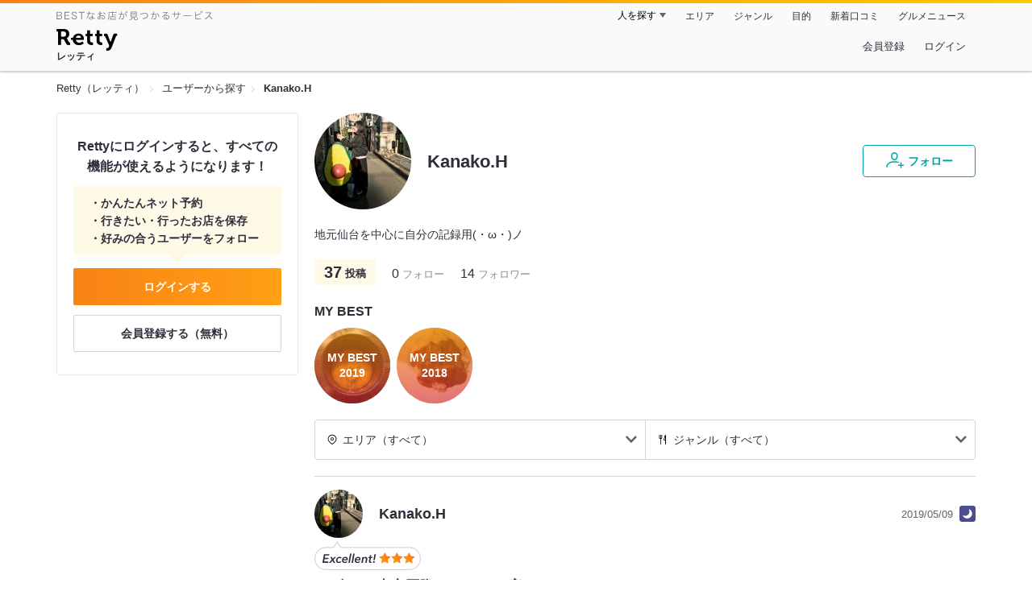

--- FILE ---
content_type: text/html;charset=UTF-8
request_url: https://retty.me/user/3838368/
body_size: 12665
content:
<!DOCTYPE html>
<html lang="ja" data-n-head="%7B%22lang%22:%7B%22ssr%22:%22ja%22%7D%7D">
  <head >
    <title>Kanako.Hさんオススメのお店 - Retty（レッティ）</title><meta data-n-head="ssr" charset="utf-8"><meta data-n-head="ssr" name="viewport" content="width=device-width, initial-scale=1, viewport-fit=cover, maximum-scale=1.0"><meta data-n-head="ssr" property="og:site_name" content="Retty（レッティ）"><meta data-n-head="ssr" property="og:locale" content="ja_JP"><meta data-n-head="ssr" property="al:ios:app_store_id" content="473919569"><meta data-n-head="ssr" property="al:ios:app_name" content="Retty"><meta data-n-head="ssr" property="fb:app_id" content="218159034880392"><meta data-n-head="ssr" name="twitter:card" content="summary_large_image"><meta data-n-head="ssr" name="twitter:site" content="@Retty_jp"><meta data-n-head="ssr" data-hid="description" name="description" content="Kanako.Hさんがオススメするお店はこちら - Retty（レッティ）"><meta data-n-head="ssr" data-hid="keywords" name="keywords" content="Kanako.H,口コミ,リスト,retty,レッティ,れってぃ,グルメ,ぐるめ,ソーシャル"><meta data-n-head="ssr" data-hid="twitter:title" name="twitter:title" content="Kanako.Hさんオススメのお店 - Retty（レッティ）"><meta data-n-head="ssr" data-hid="twitter:description" name="twitter:description" content="Kanako.Hさんがオススメするお店はこちら - Retty（レッティ）"><meta data-n-head="ssr" data-hid="twitter:url" name="twitter:url" content="https://user.retty.me/3838368/"><meta data-n-head="ssr" data-hid="twitter:image" name="twitter:image" content="https://og-image.retty.me/user/3838368/"><meta data-n-head="ssr" data-hid="og:type" property="og:type" content="website"><meta data-n-head="ssr" data-hid="og:title" property="og:title" content="Kanako.Hさんオススメのお店 - Retty（レッティ）"><meta data-n-head="ssr" data-hid="og:description" property="og:description" content="Kanako.Hさんがオススメするお店はこちら - Retty（レッティ）"><meta data-n-head="ssr" data-hid="og:url" property="og:url" content="https://user.retty.me/3838368/"><meta data-n-head="ssr" data-hid="og:image" property="og:image" content="https://og-image.retty.me/user/3838368/"><link data-n-head="ssr" rel="icon" type="image/x-icon" href="/ssr_assets/favicon.ico"><link data-n-head="ssr" rel="stylesheet" href="/_nuxt/style-4976e3.css"><link data-n-head="ssr" data-hid="canonical" rel="canonical" href="https://user.retty.me/3838368/"><script data-n-head="ssr" src="/ssr_assets/scripts/vendor/treasureData.js" defer type="text/javascript"></script><script data-n-head="ssr" src="/ssr_assets/scripts/vendor/nuxtPolyfill.js" defer type="text/javascript"></script><script data-n-head="ssr" type="application/ld+json">[{"@context":"http://schema.org","@type":"ProfilePage","@id":"https://user.retty.me/3838368/","about":{"@type":"Person","name":"Kanako.H","description":"地元仙台を中心に自分の記録用(・ω・)ノ","image":"https://user-icon.retty.me/resize/crop/s300x300/id/3838368/","award":[]}}]</script><link rel="modulepreload" as="script" crossorigin href="/_nuxt/client-DwJbM4NK.js"><link rel="prefetch" as="image" type="image/jpeg" href="/_nuxt/not_found-Bs5h1vgP-4976e3.jpg"><link rel="prefetch" as="image" type="image/png" href="/_nuxt/no-user-icon-DA2IkvCS-4976e3.png"><link rel="prefetch" as="image" type="image/svg+xml" href="/_nuxt/catchcopy-BXFLMLhI-4976e3.svg"><link rel="prefetch" as="image" type="image/svg+xml" href="/_nuxt/iconfont-AEAI28Ga-4976e3.svg"><link rel="prefetch" as="image" type="image/svg+xml" href="/_nuxt/ic_search-D5W3hUgS-4976e3.svg"><link rel="prefetch" as="image" type="image/svg+xml" href="/_nuxt/ic_modal_login-Bfaa9Knx-4976e3.svg"><link rel="prefetch" as="image" type="image/svg+xml" href="/_nuxt/ic_modal_hamburger-CO6b-0AH-4976e3.svg"><link rel="prefetch" as="image" type="image/svg+xml" href="/_nuxt/ic-retty_symbol-DbM0Epu8-4976e3.svg">
  </head>
  <body >
    <div data-server-rendered="true" id="__nuxt"><!----><div id="__layout"><div><header class="header" data-v-dccb3a6b><div class="header__centering" data-v-dccb3a6b><div class="header__sub" data-v-dccb3a6b><a href="https://retty.me/announce/philosophy/" class="header__catchcopy" data-v-dccb3a6b><img src="/_nuxt/catchcopy-BXFLMLhI-4976e3.svg" alt="BESTなお店が見つかるサービス" width="194" height="12" data-v-dccb3a6b></a><ul class="global-navigation" data-v-63815ba8 data-v-dccb3a6b><!----><li isShown="true" class="navigation-item" data-v-e368c963 data-v-63815ba8><button class="navigation-item__button" data-v-e368c963> 人を探す </button><div class="tooltip navigation-item__popup" style="display:none;" data-v-22224c7e data-v-e368c963><ul class="link-list" data-v-22224c7e data-v-e368c963><li class="link-list__item" data-v-22224c7e data-v-e368c963><a href="https://retty.me/top-users/" data-v-e368c963> TOP USER </a></li><li class="link-list__item" data-v-22224c7e data-v-e368c963><a href="https://user.retty.me/" data-v-e368c963> ユーザーを探す </a></li></ul></div></li><li isShown="true" class="navigation-item" data-v-e368c963 data-v-63815ba8><a href="https://retty.me/area/" class="navigation-item__link" data-v-e368c963> エリア </a></li><li isShown="true" class="navigation-item" data-v-e368c963 data-v-63815ba8><a href="https://retty.me/category/" class="navigation-item__link" data-v-e368c963> ジャンル </a></li><li isShown="true" class="navigation-item" data-v-e368c963 data-v-63815ba8><a href="https://retty.me/purpose/" class="navigation-item__link" data-v-e368c963> 目的 </a></li><li isShown="true" class="navigation-item" data-v-e368c963 data-v-63815ba8><a href="https://retty.me/reports/" class="navigation-item__link" data-v-e368c963> 新着口コミ </a></li><li isShown="true" class="navigation-item" data-v-e368c963 data-v-63815ba8><a rel="noopener" target="_blank" href="https://retty.news/" class="navigation-item__link" data-v-e368c963> グルメニュース </a></li></ul></div><div class="header__main" data-v-dccb3a6b><ruby class="header-logo" data-v-dccb3a6b><a href="https://retty.me/" aria-label="Retty" class="header-logo__item" data-v-dccb3a6b></a><rt class="header-logo__kana" data-v-dccb3a6b>レッティ</rt></ruby><search-bar-pc search-props="{}" class="header__search" data-v-dccb3a6b></search-bar-pc><div class="menu" data-v-e46ae649 data-v-dccb3a6b><a rel="nofollow" href="https://retty.me/login/signup/?returnUrl=%2Fuser%2F3838368%2F" class="navigation-button" data-v-e46ae649> 会員登録 </a><a rel="nofollow" href="https://retty.me/login/?returnUrl=%2Fuser%2F3838368%2F" class="navigation-button" data-v-e46ae649> ログイン </a></div></div></div></header><div data-v-e1b27471><section class="breadcrumbs" data-v-e1b27471><nav class="breadcrumb" data-v-7439e540 data-v-e1b27471><ol class="breadcrumb__list breadcrumb__list--restaurant" data-v-7439e540><li class="item breadcrumb__item" data-v-c81b06b5 data-v-7439e540><a href="https://retty.me/" data-v-c81b06b5><span data-v-c81b06b5>Retty（レッティ）</span></a></li><li class="item breadcrumb__item" data-v-c81b06b5 data-v-7439e540><a href="https://user.retty.me/" data-v-c81b06b5><span data-v-c81b06b5>ユーザーから探す</span></a></li><li class="item breadcrumb__item item--last" data-v-c81b06b5 data-v-7439e540><a href="https://retty.me/user/3838368/" data-v-c81b06b5><span data-v-c81b06b5>Kanako.H</span></a></li></ol></nav></section><div class="layout" data-v-e1b27471><div class="layout__side-bar" data-v-e1b27471><div data-v-955c96dd data-v-e1b27471><div data-v-955c96dd><section class="login-action" data-v-955c96dd><p class="login-action__title" data-v-955c96dd> Rettyにログインすると、すべての機能が使えるようになります！ </p><ul class="login-action__list" data-v-955c96dd><li class="login-action__list-item" data-v-955c96dd>かんたんネット予約</li><li class="login-action__list-item" data-v-955c96dd>行きたい・行ったお店を保存</li><li class="login-action__list-item" data-v-955c96dd>好みの合うユーザーをフォロー</li></ul><a href="https://retty.me/login/?returnUrl=%2Fuser%2F3838368%2F" class="login-action__button login-action__button--login" data-v-955c96dd> ログインする </a><a href="https://retty.me/login/signup/?returnUrl=%2Fuser%2F3838368%2F" class="login-action__button login-action__button--signup" data-v-955c96dd> 会員登録する（無料） </a></section></div></div></div><div class="layout__page" data-v-e1b27471><div class="user-detail" data-v-934fc569 data-v-e1b27471><header class="profile-header" data-v-62d17d3b data-v-934fc569><div class="profile-header-top-container" data-v-62d17d3b><img src="https://user-icon.retty.me/resize/crop/s120x120/id/3838368/" width="120" height="120" alt="Kanako.H" class="user-icon" data-v-8a6900b2 data-v-62d17d3b><h1 class="profile-header-top-container__name" data-v-62d17d3b>Kanako.H</h1><div class="profile-header-top-container__buttons" data-v-62d17d3b><!----><button class="ff-button ff-button--follow ff-button" data-v-5e5faf69 data-v-62d17d3b><figure data-v-5e5faf69><svg width="24" height="24" viewBox="0 0 48 48" xmlns="http://www.w3.org/2000/svg"><path d="m22.6573 24.5391c4.9707 0 8.4346-5.955 8.4346-11.2988 0-5.3047-3.4688-9.0088-8.4346-9.0088s-8.4336 3.7041-8.4336 9.0085c0 5.3441 3.4639 11.2991 8.4336 11.2991zm0-17.3076c3.3017 0 5.4346 2.3584 5.4346 6.0088 0 4.1885-2.6914 8.2988-5.4346 8.2988s-5.4336-4.11-5.4336-8.2988c0-3.6503 2.1328-6.0088 5.4336-6.0088z" fill="#02a49f"></path><path d="m33.4659 29.7149a1.5 1.5 0 0 0 -.9326-1.9053 30.9049 30.9049 0 0 0 -9.876-1.5029c-12.1738 0-20.04 5.5733-20.04 14.1992a1.5 1.5 0 0 0 3 0c0-8.2568 8.8028-11.1992 17.04-11.1992a27.9053 27.9053 0 0 1 8.9033 1.3408 1.4993 1.4993 0 0 0 1.9053-.9326z" fill="#02a49f"></path><path d="m44.8672 34.8243h-4.41v-4.41a1.5 1.5 0 0 0 -3 0v4.41h-4.41a1.5 1.5 0 0 0 0 3h4.41v4.41a1.5 1.5 0 0 0 3 0v-4.41h4.41a1.5 1.5 0 0 0 0-3z" fill="#02a49f"></path><path d="m0-.0349h48v48h-48z" fill="none"></path></svg></figure><span class="ff-button__text" data-v-5e5faf69>フォロー</span></button></div></div><p class="profile-header__introduction" data-v-62d17d3b>地元仙台を中心に自分の記録用(・ω・)ノ</p><ul class="meta-count-list" data-v-fac99a86 data-v-62d17d3b><li class="meta-count-list__item-post meta-count-list__item-post--normal" data-v-fac99a86><span class="meta-count-list__item-post-count" data-v-fac99a86>37</span><span class="meta-count-list__item-post-unit" data-v-fac99a86>投稿</span></li><li class="meta-count-list__item-relationship" data-v-fac99a86><span class="meta-count-list__item-relationship-count" data-v-fac99a86>0</span>フォロー </li><li class="meta-count-list__item-relationship" data-v-fac99a86><span class="meta-count-list__item-relationship-count" data-v-fac99a86>14</span>フォロワー </li></ul><!----><div class="my-best-section profile-header__my-best-list" data-v-bc0109c8 data-v-62d17d3b><h2 class="my-best-section__title" data-v-bc0109c8>MY BEST</h2><ul class="my-best-section__list" data-v-bc0109c8><li class="my-best-section__item" data-v-bc0109c8><a href="https://retty.me/user/3838368/mybest/2019/" class="my-best-link" style="background-image:url('https://img.retty.me/img_repo/2l/01/19216318.jpg');" data-v-bc0109c8><div class="my-best-link__text" data-v-bc0109c8>MY BEST<br data-v-bc0109c8>2019</div></a></li><li class="my-best-section__item" data-v-bc0109c8><a href="https://retty.me/user/3838368/mybest/2018/" class="my-best-link" style="background-image:url('https://img.retty.me/img_repo/2l/01/16378269.jpg');" data-v-bc0109c8><div class="my-best-link__text" data-v-bc0109c8>MY BEST<br data-v-bc0109c8>2018</div></a></li><!----></ul></div><!----></header><section class="user-report user-report-list" data-v-752c2085 data-v-934fc569><header data-v-752c2085><ul class="filter" data-v-752c2085><li class="filter__item" data-v-752c2085><div class="select" data-v-0233addb data-v-752c2085><div class="select__icon" data-v-0233addb><figure class="filter__icon" data-v-752c2085><svg width="14" height="14" viewBox="0 0 48 48" xmlns="http://www.w3.org/2000/svg"><path d="m24 14.2686a6.69 6.69 0 1 0 6.69 6.69 6.6983 6.6983 0 0 0 -6.69-6.69zm0 10.3814a3.69 3.69 0 1 1 3.69-3.69 3.695 3.695 0 0 1 -3.69 3.69z" fill="#000"></path><path d="m24 2.543a18.4371 18.4371 0 0 0 -18.4165 18.416 18.232 18.232 0 0 0 5.4205 13.0449c4.016 4.3887 11.789 10.0176 12.1181 10.2549a1.4982 1.4982 0 0 0 1.7559 0c.3291-.2373 8.1025-5.8672 12.0654-10.2a18.4154 18.4154 0 0 0 -12.9434-31.5158zm10.7828 29.4356a90.7705 90.7705 0 0 1 -10.7828 9.2014 90.9948 90.9948 0 0 1 -10.835-9.2558 15.4143 15.4143 0 1 1 21.6177.0547z" fill="#000"></path><path d="m0 0h48v48h-48z" fill="none"></path></svg></figure></div><div class="select__value" data-v-0233addb> エリア（すべて） </div><select value="" class="select__input" data-v-0233addb><option value="" data-v-0233addb> エリア（すべて） </option><option value="04" data-v-0233addb> 宮城県（21） </option><option value="13" data-v-0233addb> 東京都（8） </option><option value="14" data-v-0233addb> 神奈川県（3） </option><option value="16" data-v-0233addb> 富山県（2） </option><option value="26" data-v-0233addb> 京都府（2） </option><option value="15" data-v-0233addb> 新潟県（1） </option></select></div></li><li class="filter__item" data-v-752c2085><div class="select" data-v-0233addb data-v-752c2085><div class="select__icon" data-v-0233addb><figure class="filter__icon" data-v-752c2085><svg width="14" height="14" viewBox="0 0 48 48" xmlns="http://www.w3.org/2000/svg"><path d="m36.13 3.5c-.0339 0-.0655.0078-.0988.01-.0225-.0018-.0435-.0082-.0663-.009-.458-.01-1.9892.1411-3.0908 2.7641-.02.05-.0391.1-.0547.1514-1.74 5.8237-4.4238 14.7539-4.6855 15.4863l-.0352.0987c-.5879 1.6465-.9424 2.64-.4287 3.64a3.072 3.072 0 0 0 2.0967 1.4058l4.8633 1.391v14.5617a1.5 1.5 0 0 0 3 0v-38a1.5 1.5 0 0 0 -1.5-1.5zm-5.5391 20.6621-.0576-.0166c.0967-.312.2451-.728.3906-1.1357l.0361-.1c.2655-.7454 2.3441-7.6559 3.67-12.079v14.4866z" fill="#000000"></path><path d="m20.1729 3.5a1.5 1.5 0 0 0 -1.5 1.5v11.4043a1.38 1.38 0 0 1 -1.3789 1.3789h-.7724v-12.7832a1.5 1.5 0 0 0 -3 0v12.7832h-.7725a1.38 1.38 0 0 1 -1.3791-1.3789v-11.4043a1.5 1.5 0 0 0 -3 0v11.4043a4.3841 4.3841 0 0 0 4.3789 4.3789h.7725v22.2168a1.5 1.5 0 0 0 3 0v-22.2168h.7724a4.3841 4.3841 0 0 0 4.3789-4.3789v-11.4043a1.5 1.5 0 0 0 -1.4998-1.5z" fill="#000000"></path> /&gt; <path d="m0 0h48v48h-48z" fill="none"></path></svg></figure></div><div class="select__value" data-v-0233addb> ジャンル（すべて） </div><select value="" class="select__input" data-v-0233addb><option value="" data-v-0233addb> ジャンル（すべて） </option><option value="3" data-v-0233addb> 焼肉・ステーキ（10） </option><option value="5" data-v-0233addb> ラーメン・麺類（9） </option><option value="6" data-v-0233addb> イタリア料理（8） </option><option value="9" data-v-0233addb> カフェ・スイーツ（8） </option><option value="8" data-v-0233addb> 丼もの・揚げ物（7） </option><option value="15" data-v-0233addb> 洋食・西洋料理（7） </option><option value="7" data-v-0233addb> アジア・エスニック（6） </option><option value="1" data-v-0233addb> 居酒屋・バー（5） </option><option value="2" data-v-0233addb> すし・魚料理（4） </option><option value="4" data-v-0233addb> 和食・日本料理（4） </option><option value="17" data-v-0233addb> 郷土料理（3） </option><option value="25" data-v-0233addb> こだわりの肉料理（3） </option><option value="11" data-v-0233addb> 鍋料理（1） </option><option value="18" data-v-0233addb> しゃぶしゃぶ・すき焼き（1） </option><option value="21" data-v-0233addb> ビュッフェ・バイキング（1） </option><option value="24" data-v-0233addb> 珍しい各国料理（1） </option><option value="99" data-v-0233addb> その他（8） </option></select></div></li></ul></header><div class="report-card" data-v-752c2085><div class="report-card__item" data-v-752c2085><article class="user-report" data-v-6e31787a data-v-752c2085><header class="user-report__header" data-v-6e31787a><!----><div class="report-header-content" data-v-6e31787a><div class="report-header-content__user" data-v-6e31787a><img src="https://user-icon.retty.me/resize/crop/s120x120/id/3838368/" width="120" height="120" alt="Kanako.H" class="user-icon report-header-content__user-icon" data-v-8a6900b2 data-v-6e31787a><p class="report-header-content__user-name" data-v-6e31787a> Kanako.H </p></div><div class="report-header-content__date" data-v-6e31787a><time datetime="2019-05-09T08:26:09Z" class="report-header-content__date-text" data-v-6e31787a> 2019/05/09 </time><img src="/_nuxt/ic_dinner-DFXwMDyQ-4976e3.svg" alt="ディナー" width="20" height="20" class="scene-image report-header-content__date-icon" data-v-5300bd02 data-v-6e31787a></div></div><div class="report-header-content__score" data-v-6e31787a><img src="/_nuxt/score_large_excellent-kVA6U9QF-4976e3.svg" alt="excellent" class="report-header-content__score-image" data-v-6e31787a><!----></div></header><div class="user-report-content" data-v-6e31787a><div class="user-report-content__item" data-v-6e31787a><div class="restaurant-info" data-v-6e31787a><a href="https://retty.me/area/PRE13/ARE15/SUB1504/100001461063/" class="restaurant-info__name" data-v-6e31787a>シズラー 東京国際フォーラム店</a></div><div class="restaurant-sub-info" data-v-6e31787a><p class="restaurant-sub-info__area" data-v-6e31787a>東京駅</p><p class="restaurant-sub-info__genre" data-v-6e31787a> ステーキ </p></div></div><div class="user-report-content__item-image" data-v-6e31787a><ul class="content-image" data-v-6e31787a><li class="content-image__item" data-v-6e31787a><img loading="lazy" alt="" src="https://ximg.retty.me/crop/s600x600/q80/das/-/retty/img_repo/2l/01/20115863.jpg" class="content-image__image" data-v-6e31787a></li><li class="content-image__item" data-v-6e31787a><img loading="lazy" alt="" src="https://ximg.retty.me/crop/s600x600/q80/das/-/retty/img_repo/2l/01/20115864.jpg" class="content-image__image" data-v-6e31787a></li></ul><!----></div><div class="user-report-content__item-content" data-v-6e31787a><p class="content-body" data-v-6e31787a>4月上旬にオープンしたばかりの国際フォーラム店。東北にはないお店で場所も場所なので緊張感を持ちつつ入店しました。

グリルメニューを選び、グリルメニューとセットでサラダバーがついてきます。
グリルメニューにはポテトがセットになっていて
フライドポテト、マッシュポテト、ベイクドポテトから選べます。お肉のソースも5種類ほどから選べます。

ステーキ&amp;ロブスター（4580円）注文。
ソースはわさび醤油で付け合わせのポテトは
フライドポテトにしました。柔らかさはミディアムレアににてもらいました。

140グラムのステーキは厚めにカットされています。オーストラリア産のお肉ということで美味しいか不安だったのですが実際は柔らかく油も美味しく食べられました。ただ柔らかいだけじゃなくて肉肉しさもありこういうお肉が食べたかったと思えるものでした。
ロブスターは写真通りの大きさでした。柔らかくて美味しかったです。ロブスターをあんなに食べれることないので贅沢でした。

サラダバーはサラダの他にタコスやパスタ、カレーなどもありフルーツやデザートも充実していました。お腹いっぱいでサラダとフルーツ、デザートしか食べられませんでしたがタコスなども美味しそうでした。新鮮でみずみずしくて美味しかったです。

値段は高めではありますがおいしさもボリューも価値のあるものだったと思います。国際フォーラム店は落ち着いていてゆっくりと過ごせる空間でした。
次はラムを食べたいと思います^^</p></div></div><footer class="user-report-footer" data-v-6e31787a><div class="footer-reaction-section" data-v-6e31787a><button class="reaction-button reaction-button--active" data-v-6e31787a><figure class="reaction-button__item" data-v-6e31787a><svg width="18" height="18" viewBox="0 0 48 48" fill="none" xmlns="http://www.w3.org/2000/svg"><g fill="none"><path d="m39.47 17.22h-14.3381l2.5744-2.2368a6.1347 6.1347 0 0 0 1.5911-2.47c.547-1.7581-.4257-4.8615-1.8882-6.324-.73-.73-1.515.0525-2.1353.6729l-10.2011 9.9279c-.0253.0253-1.0269.8852-1.0269 1.4416v19.6161a1.0147 1.0147 0 0 0 1.0117 1.0117h16.4724c2.2835 0 4.3387-1.0638 4.7259-3.3457l4.2253-17.2825a1.0146 1.0146 0 0 0 -1.0112-1.0112z" stroke="#6C6C75" stroke-linecap="round" stroke-linejoin="round" stroke-width="3" fill="#FFF"></path><path d="m7.5184 17.2195v21.6398" stroke="#6C6C75" stroke-linecap="round" stroke-linejoin="round" stroke-width="3"></path><path d="m0 0h48v48h-48z"></path></g></svg></figure><span class="reaction-button__item" data-v-6e31787a>いいね</span><span class="reaction-button__item reaction-button__count" data-v-6e31787a>19</span></button><button class="reaction-button reaction-button--active" data-v-6e31787a><figure class="reaction-button__item" data-v-6e31787a><svg width="18" height="18" viewBox="0 0 48 48" xmlns="http://www.w3.org/2000/svg"><g fill="none"><path d="m24 16.6338c5.1341-12.7427 19.9207-6.1363 18.1574 4.9776-1.6743 10.5525-13.1228 12.444-18.1574 18.0326-5.0345-5.5886-16.483-7.48-18.1573-18.0326-1.7634-11.1139 13.0232-17.7203 18.1573-4.9776z" stroke="#6C6C75" stroke-linecap="round" stroke-linejoin="round" stroke-width="3" fill="#FFF"></path><path d="m0 0h48v48h-48z"></path></g></svg></figure><span class="reaction-button__item" data-v-6e31787a>行きたい</span><span class="reaction-button__item reaction-button__count" data-v-6e31787a>5</span></button></div><div class="footer-detail-section" data-v-6e31787a><a href="https://retty.me/area/PRE13/ARE15/SUB1504/100001461063/39542078/" is-styled="true" to="https://retty.me/area/PRE13/ARE15/SUB1504/100001461063/39542078/" class="link footer-detail-section__link _styled-link" data-v-3be2e7b5 data-v-6e31787a> 詳細を見る </a></div></footer></article></div><div class="report-card__item" data-v-752c2085><article class="user-report" data-v-6e31787a data-v-752c2085><header class="user-report__header" data-v-6e31787a><!----><div class="report-header-content" data-v-6e31787a><div class="report-header-content__user" data-v-6e31787a><img src="https://user-icon.retty.me/resize/crop/s120x120/id/3838368/" width="120" height="120" alt="Kanako.H" class="user-icon report-header-content__user-icon" data-v-8a6900b2 data-v-6e31787a><p class="report-header-content__user-name" data-v-6e31787a> Kanako.H </p></div><div class="report-header-content__date" data-v-6e31787a><time datetime="2019-03-24T11:24:16Z" class="report-header-content__date-text" data-v-6e31787a> 2019/03/24 </time><img src="/_nuxt/ic_morning-CTG31mYC-4976e3.svg" alt="モーニング" width="20" height="20" class="scene-image report-header-content__date-icon" data-v-5300bd02 data-v-6e31787a></div></div><div class="report-header-content__score" data-v-6e31787a><img src="/_nuxt/score_large_good-DJFqg50p-4976e3.svg" alt="good" class="report-header-content__score-image" data-v-6e31787a><!----></div></header><div class="user-report-content" data-v-6e31787a><div class="user-report-content__item" data-v-6e31787a><div class="restaurant-info" data-v-6e31787a><a href="https://retty.me/area/PRE14/ARE38/SUB58702/100001407350/" class="restaurant-info__name" data-v-6e31787a>牛カツ京都勝牛 横浜ポルタ</a></div><div class="restaurant-sub-info" data-v-6e31787a><p class="restaurant-sub-info__area" data-v-6e31787a>横浜駅</p><p class="restaurant-sub-info__genre" data-v-6e31787a> 定食 </p></div></div><div class="user-report-content__item-image" data-v-6e31787a><ul class="content-image" data-v-6e31787a><li class="content-image__item" data-v-6e31787a><img loading="lazy" alt="" src="https://ximg.retty.me/crop/s600x600/q80/das/-/retty/img_repo/2l/01/19549311.jpg" class="content-image__image" data-v-6e31787a></li><li class="content-image__item" data-v-6e31787a><img loading="lazy" alt="" src="https://ximg.retty.me/crop/s600x600/q80/das/-/retty/img_repo/2l/01/19549312.jpg" class="content-image__image" data-v-6e31787a></li></ul><!----></div><div class="user-report-content__item-content" data-v-6e31787a><p class="content-body" data-v-6e31787a>早朝に横浜駅に着いて朝ご飯どうしようかと悩んでいるときに見つけたお店。8時からやっていてなおかつ安いということで入店しました。

牛吸い定食 600円 を注文。

牛吸いを初めて食べたのですが牛吸いって美味しいですね。お肉の出汁が存分に効いてて余計な調味料を使ってないスープ？がとても美味しかったです。
お肉だけど味が優しくて朝ごはんにぴったりだなと思いました。理想の朝ごはんって感じです。

勝牛さんのどこの店舗でもやっているメニューではないのが残念です。
横浜に来た際はぜひ☺︎

#朝ご飯 #優しい味</p></div></div><footer class="user-report-footer" data-v-6e31787a><div class="footer-reaction-section" data-v-6e31787a><button class="reaction-button reaction-button--active" data-v-6e31787a><figure class="reaction-button__item" data-v-6e31787a><svg width="18" height="18" viewBox="0 0 48 48" fill="none" xmlns="http://www.w3.org/2000/svg"><g fill="none"><path d="m39.47 17.22h-14.3381l2.5744-2.2368a6.1347 6.1347 0 0 0 1.5911-2.47c.547-1.7581-.4257-4.8615-1.8882-6.324-.73-.73-1.515.0525-2.1353.6729l-10.2011 9.9279c-.0253.0253-1.0269.8852-1.0269 1.4416v19.6161a1.0147 1.0147 0 0 0 1.0117 1.0117h16.4724c2.2835 0 4.3387-1.0638 4.7259-3.3457l4.2253-17.2825a1.0146 1.0146 0 0 0 -1.0112-1.0112z" stroke="#6C6C75" stroke-linecap="round" stroke-linejoin="round" stroke-width="3" fill="#FFF"></path><path d="m7.5184 17.2195v21.6398" stroke="#6C6C75" stroke-linecap="round" stroke-linejoin="round" stroke-width="3"></path><path d="m0 0h48v48h-48z"></path></g></svg></figure><span class="reaction-button__item" data-v-6e31787a>いいね</span><span class="reaction-button__item reaction-button__count" data-v-6e31787a>10</span></button><button class="reaction-button reaction-button--active" data-v-6e31787a><figure class="reaction-button__item" data-v-6e31787a><svg width="18" height="18" viewBox="0 0 48 48" xmlns="http://www.w3.org/2000/svg"><g fill="none"><path d="m24 16.6338c5.1341-12.7427 19.9207-6.1363 18.1574 4.9776-1.6743 10.5525-13.1228 12.444-18.1574 18.0326-5.0345-5.5886-16.483-7.48-18.1573-18.0326-1.7634-11.1139 13.0232-17.7203 18.1573-4.9776z" stroke="#6C6C75" stroke-linecap="round" stroke-linejoin="round" stroke-width="3" fill="#FFF"></path><path d="m0 0h48v48h-48z"></path></g></svg></figure><span class="reaction-button__item" data-v-6e31787a>行きたい</span><span class="reaction-button__item reaction-button__count" data-v-6e31787a>2</span></button></div><div class="footer-detail-section" data-v-6e31787a><a href="https://retty.me/area/PRE14/ARE38/SUB58702/100001407350/38742391/" is-styled="true" to="https://retty.me/area/PRE14/ARE38/SUB58702/100001407350/38742391/" class="link footer-detail-section__link _styled-link" data-v-3be2e7b5 data-v-6e31787a> 詳細を見る </a></div></footer></article></div><div class="report-card__item" data-v-752c2085><article class="user-report" data-v-6e31787a data-v-752c2085><header class="user-report__header" data-v-6e31787a><!----><div class="report-header-content" data-v-6e31787a><div class="report-header-content__user" data-v-6e31787a><img src="https://user-icon.retty.me/resize/crop/s120x120/id/3838368/" width="120" height="120" alt="Kanako.H" class="user-icon report-header-content__user-icon" data-v-8a6900b2 data-v-6e31787a><p class="report-header-content__user-name" data-v-6e31787a> Kanako.H </p></div><div class="report-header-content__date" data-v-6e31787a><time datetime="2019-02-24T12:38:32Z" class="report-header-content__date-text" data-v-6e31787a> 2019/02/24 </time><img src="/_nuxt/ic_lunch-CytYVaJj-4976e3.svg" alt="ランチ" width="20" height="20" class="scene-image report-header-content__date-icon" data-v-5300bd02 data-v-6e31787a></div></div><div class="report-header-content__score" data-v-6e31787a><!----><figure class="report-header-content__score-image" data-v-1490d5eb data-v-6e31787a><svg xmlns="http://www.w3.org/2000/svg" x="0px" y="0px" width="132px" height="36px" viewBox="0 0 220 60" data-v-1490d5eb><linearGradient id="a" gradientUnits="userSpaceOnUse" x1="220" y1="30" x2="0" y2="30" data-v-1490d5eb><stop offset="0.5" stop-color="#d70025" data-v-1490d5eb></stop><stop offset="1" stop-color="#b40000" data-v-1490d5eb></stop></linearGradient><path fill-rule="evenodd" clip-rule="evenodd" fill="url(#a)" d="M196,12H55.335l-8.32-12l-8.32,12H24 C10.745,12,0,22.745,0,36c0,13.255,10.745,24,24,24h172c13.255,0,24-10.745,24-24C220,22.745,209.255,12,196,12z" data-v-1490d5eb></path><g fill="#FFF" data-v-1490d5eb><path d="M72.521 26.237c.653 0 1.303.071 1.947.213.646.142 1.229.375 1.749.702.521.327.941.751 1.259 1.271.924 1.514.509 3.767-.648 5.035-.752.821-1.745 1.383-2.981 1.683v.053c1.024.159 1.863.588 2.518 1.286 1.948 2.079.867 5.577-1.272 7.049C73.433 44.668 71.313 45 69.341 45H62.69l3.312-18.763H72.521zM67.3 36.679l-.954 5.565h3.26c.583 0 1.14-.058 1.67-.173.951-.205 1.898-.665 2.397-1.537.582-1.009.509-2.495-.463-3.232-.548-.415-1.335-.623-2.359-.623H67.3zM68.705 28.94l-.9 5.009h3.392c.371 0 .764-.049 1.18-.146.415-.097.795-.261 1.14-.49 1.191-.795 1.818-3.066.317-3.896-.574-.318-1.294-.478-2.159-.478H68.705zM79.729 45l3.312-18.763h11.819L94.357 29.1h-8.639l-.848 4.85h8.241l-.504 2.756h-8.215l-.954 5.38h9.382L92.317 45H79.729zM107.845 30.106c-.912-1.457-2.775-1.902-4.372-1.483-.407.105-.782.27-1.127.49-1.209.777-1.767 2.802-.503 3.803.468.371 1.1.707 1.895 1.007 1.643.601 2.906 1.32 3.789 2.159 2.306 2.192 1.482 6.314-.98 8.017-.688.478-1.466.826-2.332 1.047-2.06.525-4.319.449-6.28-.411-.565-.247-1.091-.561-1.576-.94-.486-.38-.897-.835-1.232-1.364l2.649-1.829c.354.619.888 1.126 1.604 1.523 1.114.62 2.455.74 3.684.438.836-.204 1.578-.692 2.014-1.444.424-.728.473-1.804.054-2.544-.186-.326-.434-.613-.742-.861-.31-.247-.667-.468-1.073-.662-.407-.194-.84-.371-1.299-.53-.565-.212-1.1-.45-1.604-.715-.982-.519-1.819-1.294-2.252-2.332-.563-1.346-.432-3.102.265-4.373.397-.724.923-1.334 1.577-1.828.653-.494 1.408-.87 2.266-1.127 1.327-.397 2.773-.513 4.134-.225.504.105.989.261 1.458.464.468.203.909.455 1.324.755.415.301.765.654 1.047 1.061L107.845 30.106zM120.857 29.1l-2.81 15.9h-3.259l2.782-15.9h-5.565l.504-2.862h14.363l-.504 2.862H120.857zM131.376 43.092c0 1.696-2.031 2.638-3.325 1.523-1.896-1.623.937-4.665 2.782-2.915C131.196 42.045 131.376 42.509 131.376 43.092zM128.409 39.144l2.279-12.906h3.101l-2.279 12.906H128.409zM139.035 43.092c0 1.696-2.031 2.638-3.325 1.523-1.896-1.623.937-4.665 2.782-2.915C138.854 42.045 139.035 42.509 139.035 43.092zM136.067 39.144l2.279-12.906h3.101l-2.279 12.906H136.067z" data-v-1490d5eb></path></g><linearGradient id="b" gradientUnits="userSpaceOnUse" x1="50.5" y1="31.3869" x2="26" y2="31.3869" data-v-1490d5eb><stop offset="0" stop-color="#ffc114" data-v-1490d5eb></stop><stop offset="1" stop-color="#fff269" data-v-1490d5eb></stop></linearGradient><path fill="url(#b)" d="M50.017,24.564c-0.345-0.169-0.751-0.062-0.986,0.258l-4.484,6.139l-5.601-9.546 c-0.243-0.416-0.752-0.541-1.137-0.278c-0.104,0.071-0.192,0.166-0.257,0.278l-5.608,9.546l-4.476-6.139 c-0.284-0.384-0.803-0.447-1.159-0.139c-0.234,0.203-0.348,0.527-0.297,0.847l2.402,15.069c0.028,0.645,0.512,1.158,1.109,1.175 h17.452c0.597-0.017,1.081-0.529,1.109-1.175l2.402-15.069C50.553,25.13,50.36,24.733,50.017,24.564z" data-v-1490d5eb></path><linearGradient id="c" gradientUnits="userSpaceOnUse" x1="47.634" y1="46.3052" x2="28.8266" y2="46.3052" data-v-1490d5eb><stop offset="0" stop-color="#ffc114" data-v-1490d5eb></stop><stop offset="1" stop-color="#fff269" data-v-1490d5eb></stop></linearGradient><path fill="url(#c)" d="M46.207,44.761H30.253c-0.788,0.001-1.427,0.693-1.427,1.545c0,0.852,0.639,1.542,1.427,1.543 h15.954c0.789-0.001,1.427-0.693,1.427-1.545C47.634,45.452,46.995,44.762,46.207,44.761z" data-v-1490d5eb></path><text fill="#fff" x="148" y="45" class="year" data-v-1490d5eb>2019</text></svg></figure></div></header><div class="user-report-content" data-v-6e31787a><div class="user-report-content__item" data-v-6e31787a><div class="restaurant-info" data-v-6e31787a><a href="https://retty.me/area/PRE13/ARE18/SUB1802/100000013290/" class="restaurant-info__name" data-v-6e31787a>麹町カフェ</a></div><div class="restaurant-sub-info" data-v-6e31787a><p class="restaurant-sub-info__area" data-v-6e31787a>半蔵門駅</p><p class="restaurant-sub-info__genre" data-v-6e31787a> カフェ </p></div></div><div class="user-report-content__item-image" data-v-6e31787a><ul class="content-image" data-v-6e31787a><li class="content-image__item" data-v-6e31787a><img loading="lazy" alt="" src="https://ximg.retty.me/crop/s600x600/q80/das/-/retty/img_repo/2l/01/19216318.jpg" class="content-image__image" data-v-6e31787a></li><li class="content-image__item" data-v-6e31787a><img loading="lazy" alt="" src="https://ximg.retty.me/crop/s600x600/q80/das/-/retty/img_repo/2l/01/19216319.jpg" class="content-image__image" data-v-6e31787a></li><li class="content-image__item" data-v-6e31787a><img loading="lazy" alt="" src="https://ximg.retty.me/crop/s600x600/q80/das/-/retty/img_repo/2l/01/19216320.jpg" class="content-image__image" data-v-6e31787a></li></ul><!----></div><div class="user-report-content__item-content" data-v-6e31787a><p class="content-body" data-v-6e31787a>麹町に用事があったので始めてここにくることができました。

メニューすらオシャレすぎてお名前が思い出せませんが
グリルサーモンとキヌアとお野菜 1600円 を注文
スープは イエロームング豆のスパイシースープ　
でした。

スープはお豆の食感とスパイシーさのバランスが良かったです。スパイシーといっても辛くはないので美味しくいただきました。
お料理はまず見た目が芸術的すぎて驚きました。お野菜の配置はソースのかけかたがオシャレすぎて食べるのがもったいなかったです。
サーモンは大きく厚く、意外にも食べ応えがありました。サーモン本来の味が楽しめました。キヌアを始めて食べましたがソースとの相性がよかったです。サーモン×ソース ソース×キヌア 野菜×サーモンといった色々な食材同士のバランスが良かったです。

今回初めて来ましたが色々な世代のお客様がいて落ち着いた店内ながらも色々な方の声を聞くことができて不思議と心地が良かったです。オシャレかつ美味しく、少し値段は高いかもしれませんが払う価値があるお店だと思いました。 
わざわざ行きたい、ここに来たいと思えるお店でした。</p></div></div><footer class="user-report-footer" data-v-6e31787a><div class="footer-reaction-section" data-v-6e31787a><button class="reaction-button reaction-button--active" data-v-6e31787a><figure class="reaction-button__item" data-v-6e31787a><svg width="18" height="18" viewBox="0 0 48 48" fill="none" xmlns="http://www.w3.org/2000/svg"><g fill="none"><path d="m39.47 17.22h-14.3381l2.5744-2.2368a6.1347 6.1347 0 0 0 1.5911-2.47c.547-1.7581-.4257-4.8615-1.8882-6.324-.73-.73-1.515.0525-2.1353.6729l-10.2011 9.9279c-.0253.0253-1.0269.8852-1.0269 1.4416v19.6161a1.0147 1.0147 0 0 0 1.0117 1.0117h16.4724c2.2835 0 4.3387-1.0638 4.7259-3.3457l4.2253-17.2825a1.0146 1.0146 0 0 0 -1.0112-1.0112z" stroke="#6C6C75" stroke-linecap="round" stroke-linejoin="round" stroke-width="3" fill="#FFF"></path><path d="m7.5184 17.2195v21.6398" stroke="#6C6C75" stroke-linecap="round" stroke-linejoin="round" stroke-width="3"></path><path d="m0 0h48v48h-48z"></path></g></svg></figure><span class="reaction-button__item" data-v-6e31787a>いいね</span><span class="reaction-button__item reaction-button__count" data-v-6e31787a>23</span></button><button class="reaction-button reaction-button--active" data-v-6e31787a><figure class="reaction-button__item" data-v-6e31787a><svg width="18" height="18" viewBox="0 0 48 48" xmlns="http://www.w3.org/2000/svg"><g fill="none"><path d="m24 16.6338c5.1341-12.7427 19.9207-6.1363 18.1574 4.9776-1.6743 10.5525-13.1228 12.444-18.1574 18.0326-5.0345-5.5886-16.483-7.48-18.1573-18.0326-1.7634-11.1139 13.0232-17.7203 18.1573-4.9776z" stroke="#6C6C75" stroke-linecap="round" stroke-linejoin="round" stroke-width="3" fill="#FFF"></path><path d="m0 0h48v48h-48z"></path></g></svg></figure><span class="reaction-button__item" data-v-6e31787a>行きたい</span><span class="reaction-button__item reaction-button__count" data-v-6e31787a>6</span></button></div><div class="footer-detail-section" data-v-6e31787a><a href="https://retty.me/area/PRE13/ARE18/SUB1802/100000013290/38256192/" is-styled="true" to="https://retty.me/area/PRE13/ARE18/SUB1802/100000013290/38256192/" class="link footer-detail-section__link _styled-link" data-v-3be2e7b5 data-v-6e31787a> 詳細を見る </a></div></footer></article></div><div class="report-card__item" data-v-752c2085><article class="user-report" data-v-6e31787a data-v-752c2085><header class="user-report__header" data-v-6e31787a><!----><div class="report-header-content" data-v-6e31787a><div class="report-header-content__user" data-v-6e31787a><img src="https://user-icon.retty.me/resize/crop/s120x120/id/3838368/" width="120" height="120" alt="Kanako.H" class="user-icon report-header-content__user-icon" data-v-8a6900b2 data-v-6e31787a><p class="report-header-content__user-name" data-v-6e31787a> Kanako.H </p></div><div class="report-header-content__date" data-v-6e31787a><time datetime="2019-02-24T12:13:15Z" class="report-header-content__date-text" data-v-6e31787a> 2019/02/24 </time><img src="/_nuxt/ic_morning-CTG31mYC-4976e3.svg" alt="モーニング" width="20" height="20" class="scene-image report-header-content__date-icon" data-v-5300bd02 data-v-6e31787a></div></div><div class="report-header-content__score" data-v-6e31787a><img src="/_nuxt/score_large_excellent-kVA6U9QF-4976e3.svg" alt="excellent" class="report-header-content__score-image" data-v-6e31787a><!----></div></header><div class="user-report-content" data-v-6e31787a><div class="user-report-content__item" data-v-6e31787a><div class="restaurant-info" data-v-6e31787a><a href="https://retty.me/area/PRE13/ARE2/SUB201/100001393039/" class="restaurant-info__name" data-v-6e31787a>しゃぶしゃぶ 山笑ふ 銀座店</a></div><div class="restaurant-sub-info" data-v-6e31787a><p class="restaurant-sub-info__area" data-v-6e31787a>銀座駅</p><p class="restaurant-sub-info__genre" data-v-6e31787a> しゃぶしゃぶ </p></div></div><div class="user-report-content__item-image" data-v-6e31787a><ul class="content-image" data-v-6e31787a><li class="content-image__item" data-v-6e31787a><img loading="lazy" alt="" src="https://ximg.retty.me/crop/s600x600/q80/das/-/retty/img_repo/2l/01/19215813.jpg" class="content-image__image" data-v-6e31787a></li><li class="content-image__item" data-v-6e31787a><img loading="lazy" alt="" src="https://ximg.retty.me/crop/s600x600/q80/das/-/retty/img_repo/2l/01/19215814.jpg" class="content-image__image" data-v-6e31787a></li></ul><!----></div><div class="user-report-content__item-content" data-v-6e31787a><p class="content-body" data-v-6e31787a>ひとりで朝しゃぶ、贅沢な時間でした☺︎

モーニングってなるとどうしてもパンやパンケーキが多く米やお肉が食べたく贅沢にもしゃぶしゃぶを朝からいただきました。ホテルに隣接しているのでホテルの宿泊客のお客様が多く外国人も多くいました。

しゃぶしゃぶ定食 1,389円 を注文

朝から9枚の国産豚にモヤシや白菜といった沢山の具材がセットに含まれていてお米も雑穀米と白米から選べてお腹がいっぱいになります。
豚肉はちょっとお湯にくぐらせただけで食べられるしとっても柔らかかったです。ゴマだれが濃厚でこれもまた美味しかったです。
朝からお米とお肉とお野菜を食べられる幸せを
感じられます。

わたしが行ったのは9時ごろでしたが6時45分からやってますししゃぶしゃぶだけじゃなく和定食や洋プレートもありますのでいろんな方にお勧めできます。コスパも朝が早い時はここにきます。

#コスパ最高 #朝からお腹いっぱい

</p></div></div><footer class="user-report-footer" data-v-6e31787a><div class="footer-reaction-section" data-v-6e31787a><button class="reaction-button reaction-button--active" data-v-6e31787a><figure class="reaction-button__item" data-v-6e31787a><svg width="18" height="18" viewBox="0 0 48 48" fill="none" xmlns="http://www.w3.org/2000/svg"><g fill="none"><path d="m39.47 17.22h-14.3381l2.5744-2.2368a6.1347 6.1347 0 0 0 1.5911-2.47c.547-1.7581-.4257-4.8615-1.8882-6.324-.73-.73-1.515.0525-2.1353.6729l-10.2011 9.9279c-.0253.0253-1.0269.8852-1.0269 1.4416v19.6161a1.0147 1.0147 0 0 0 1.0117 1.0117h16.4724c2.2835 0 4.3387-1.0638 4.7259-3.3457l4.2253-17.2825a1.0146 1.0146 0 0 0 -1.0112-1.0112z" stroke="#6C6C75" stroke-linecap="round" stroke-linejoin="round" stroke-width="3" fill="#FFF"></path><path d="m7.5184 17.2195v21.6398" stroke="#6C6C75" stroke-linecap="round" stroke-linejoin="round" stroke-width="3"></path><path d="m0 0h48v48h-48z"></path></g></svg></figure><span class="reaction-button__item" data-v-6e31787a>いいね</span><span class="reaction-button__item reaction-button__count" data-v-6e31787a>25</span></button><button class="reaction-button reaction-button--active" data-v-6e31787a><figure class="reaction-button__item" data-v-6e31787a><svg width="18" height="18" viewBox="0 0 48 48" xmlns="http://www.w3.org/2000/svg"><g fill="none"><path d="m24 16.6338c5.1341-12.7427 19.9207-6.1363 18.1574 4.9776-1.6743 10.5525-13.1228 12.444-18.1574 18.0326-5.0345-5.5886-16.483-7.48-18.1573-18.0326-1.7634-11.1139 13.0232-17.7203 18.1573-4.9776z" stroke="#6C6C75" stroke-linecap="round" stroke-linejoin="round" stroke-width="3" fill="#FFF"></path><path d="m0 0h48v48h-48z"></path></g></svg></figure><span class="reaction-button__item" data-v-6e31787a>行きたい</span><span class="reaction-button__item reaction-button__count" data-v-6e31787a>7</span></button></div><div class="footer-detail-section" data-v-6e31787a><a href="https://retty.me/area/PRE13/ARE2/SUB201/100001393039/38255615/" is-styled="true" to="https://retty.me/area/PRE13/ARE2/SUB201/100001393039/38255615/" class="link footer-detail-section__link _styled-link" data-v-3be2e7b5 data-v-6e31787a> 詳細を見る </a></div></footer></article></div><div class="report-card__item" data-v-752c2085><div data-v-752c2085><article class="user-report" data-v-6e31787a data-v-752c2085><header class="user-report__header" data-v-6e31787a><!----><div class="report-header-content" data-v-6e31787a><div class="report-header-content__user" data-v-6e31787a><img src="https://user-icon.retty.me/resize/crop/s120x120/id/3838368/" width="120" height="120" alt="Kanako.H" class="user-icon report-header-content__user-icon" data-v-8a6900b2 data-v-6e31787a><p class="report-header-content__user-name" data-v-6e31787a> Kanako.H </p></div><div class="report-header-content__date" data-v-6e31787a><time datetime="2019-02-22T10:25:50Z" class="report-header-content__date-text" data-v-6e31787a> 2019/02/22 </time><img src="/_nuxt/ic_dinner-DFXwMDyQ-4976e3.svg" alt="ディナー" width="20" height="20" class="scene-image report-header-content__date-icon" data-v-5300bd02 data-v-6e31787a></div></div><div class="report-header-content__score" data-v-6e31787a><img src="/_nuxt/score_large_excellent-kVA6U9QF-4976e3.svg" alt="excellent" class="report-header-content__score-image" data-v-6e31787a><!----></div></header><div class="user-report-content" data-v-6e31787a><div class="user-report-content__item" data-v-6e31787a><div class="restaurant-info" data-v-6e31787a><a href="https://retty.me/area/PRE04/ARE158/SUB53103/100000794792/" class="restaurant-info__name" data-v-6e31787a>味の牛たん福助 本店</a></div><div class="restaurant-sub-info" data-v-6e31787a><p class="restaurant-sub-info__area" data-v-6e31787a>仙台駅</p><p class="restaurant-sub-info__genre" data-v-6e31787a> 牛タン </p></div></div><div class="user-report-content__item-image" data-v-6e31787a><ul class="content-image" data-v-6e31787a><li class="content-image__item" data-v-6e31787a><img loading="lazy" alt="" src="https://ximg.retty.me/crop/s600x600/q80/das/-/retty/img_repo/2l/01/19183554.jpg" class="content-image__image" data-v-6e31787a></li><li class="content-image__item" data-v-6e31787a><img loading="lazy" alt="" src="https://ximg.retty.me/crop/s600x600/q80/das/-/retty/img_repo/2l/01/19183555.jpg" class="content-image__image" data-v-6e31787a></li></ul><!----></div><div class="user-report-content__item-content" data-v-6e31787a><p class="content-body" data-v-6e31787a>仙台の老舗の牛タン屋さんです。

牛タン大盛り定食（タン1.5人前）2000円 を注文

今もなお、店主の手切りのタンは少し小さめで
でも程よい厚さで弾力と柔らかさがあって美味しかったです。塩加減が薄めなような気もしますがタン本来の味を口いっぱいに広がります。
麦飯ではなく白米を使っているところが贅沢だなあと思います。
テールスープは胡椒が効いてて、ネギの柔らかさと甘さがうまく調和していました。テールスープのお肉がとても柔らかかったです。

小さくてパクパクいけるので女性の方でも大盛り食べれると思うので大盛りをオススメします☺︎

次は予約をして元祖タンしゃぶ食べようかと思います！</p></div></div><footer class="user-report-footer" data-v-6e31787a><div class="footer-reaction-section" data-v-6e31787a><button class="reaction-button reaction-button--active" data-v-6e31787a><figure class="reaction-button__item" data-v-6e31787a><svg width="18" height="18" viewBox="0 0 48 48" fill="none" xmlns="http://www.w3.org/2000/svg"><g fill="none"><path d="m39.47 17.22h-14.3381l2.5744-2.2368a6.1347 6.1347 0 0 0 1.5911-2.47c.547-1.7581-.4257-4.8615-1.8882-6.324-.73-.73-1.515.0525-2.1353.6729l-10.2011 9.9279c-.0253.0253-1.0269.8852-1.0269 1.4416v19.6161a1.0147 1.0147 0 0 0 1.0117 1.0117h16.4724c2.2835 0 4.3387-1.0638 4.7259-3.3457l4.2253-17.2825a1.0146 1.0146 0 0 0 -1.0112-1.0112z" stroke="#6C6C75" stroke-linecap="round" stroke-linejoin="round" stroke-width="3" fill="#FFF"></path><path d="m7.5184 17.2195v21.6398" stroke="#6C6C75" stroke-linecap="round" stroke-linejoin="round" stroke-width="3"></path><path d="m0 0h48v48h-48z"></path></g></svg></figure><span class="reaction-button__item" data-v-6e31787a>いいね</span><span class="reaction-button__item reaction-button__count" data-v-6e31787a>22</span></button><button class="reaction-button reaction-button--active" data-v-6e31787a><figure class="reaction-button__item" data-v-6e31787a><svg width="18" height="18" viewBox="0 0 48 48" xmlns="http://www.w3.org/2000/svg"><g fill="none"><path d="m24 16.6338c5.1341-12.7427 19.9207-6.1363 18.1574 4.9776-1.6743 10.5525-13.1228 12.444-18.1574 18.0326-5.0345-5.5886-16.483-7.48-18.1573-18.0326-1.7634-11.1139 13.0232-17.7203 18.1573-4.9776z" stroke="#6C6C75" stroke-linecap="round" stroke-linejoin="round" stroke-width="3" fill="#FFF"></path><path d="m0 0h48v48h-48z"></path></g></svg></figure><span class="reaction-button__item" data-v-6e31787a>行きたい</span><span class="reaction-button__item reaction-button__count" data-v-6e31787a>5</span></button></div><div class="footer-detail-section" data-v-6e31787a><a href="https://retty.me/area/PRE04/ARE158/SUB53103/100000794792/38209497/" is-styled="true" to="https://retty.me/area/PRE04/ARE158/SUB53103/100000794792/38209497/" class="link footer-detail-section__link _styled-link" data-v-3be2e7b5 data-v-6e31787a> 詳細を見る </a></div></footer></article></div></div><!----></div></section><!----></div></div></div></div><footer class="footer" data-v-093a5294><div class="footer__layout" data-v-093a5294><ul class="links" data-v-093a5294><li class="links__item" data-v-093a5294><a href="https://retty.me/" class="links__link" data-v-093a5294> Retty </a></li><li class="links__item" data-v-093a5294><a rel="noopener nofollow" target="_blank" href="https://corp.retty.me/" class="links__link" data-v-093a5294> 運営会社 </a></li><li class="links__item" data-v-093a5294><a rel="nofollow" href="https://retty.me/announce/philosophy/" class="links__link" data-v-093a5294> Rettyが目指す世界 </a></li><li class="links__item" data-v-093a5294><a rel="nofollow" href="https://retty.me/announce/tos/" class="links__link" data-v-093a5294> 利用規約 </a></li><li class="links__item" data-v-093a5294><a rel="nofollow" href="https://retty.me/announce/privacy/" class="links__link" data-v-093a5294> プライバシーポリシー </a></li><li class="links__item" data-v-093a5294><a rel="noopener" target="_blank" href="https://retty.news/" class="links__link" data-v-093a5294> グルメニュース </a></li><li class="links__item" data-v-093a5294><a rel="noopener nofollow" target="_blank" href="https://inforetty.zendesk.com/hc/ja/articles/13032608476185" class="links__link" data-v-093a5294> 脆弱性のご連絡 </a></li><li class="links__item" data-v-093a5294><a rel="noopener noreferrer nofollow nofollow" target="_blank" href="https://docs.google.com/a/retty.me/forms/d/e/1FAIpQLSf98J7pkQ-4yj3wr0zXxF5jfAcY-aLLkLhwWr1g2Kvg84EMfA/viewform" class="links__link" data-v-093a5294> 広報へのお問合わせ </a></li><li class="links__item" data-v-093a5294><a href="https://retty.me/announce/support/" class="links__link" data-v-093a5294> 店舗様お問い合わせ </a></li><li class="links__item" data-v-093a5294><a rel="noopener noreferrer nofollow nofollow" target="_blank" href="https://omise.retty.me/" class="links__link" data-v-093a5294> Rettyお店会員について </a></li><li class="links__item" data-v-093a5294><a href="https://retty.me/announce/logo/" class="links__link" data-v-093a5294> ロゴ利用について </a></li><li class="links__item" data-v-093a5294><a rel="nofollow" href="https://retty.me/announce/review-guideline/" class="links__link" data-v-093a5294> 投稿ガイドライン </a></li><li class="links__item" data-v-093a5294><a rel="nofollow" href="https://retty.me/announce/community-policy/" class="links__link" data-v-093a5294> コミュニティーポリシー </a></li><li class="links__item" data-v-093a5294><a rel="noopener noreferrer nofollow nofollow" target="_blank" href="https://www.facebook.com/retty.me" class="links__link" data-v-093a5294> Retty公式Facebook </a></li><li class="links__item" data-v-093a5294><a rel="noopener noreferrer nofollow nofollow" target="_blank" href="https://twitter.com/Retty_jp" class="links__link" data-v-093a5294> Retty公式X(Twitter) </a></li><li class="links__item" data-v-093a5294><a rel="noopener nofollow" target="_blank" href="https://corp.retty.me/recruit/" class="links__link" data-v-093a5294> 採用情報 </a></li><li class="links__item" data-v-093a5294><a rel="noopener nofollow" target="_blank" href="https://inforetty.zendesk.com/hc/ja" class="links__link" data-v-093a5294> ヘルプページ </a></li><li class="links__item" data-v-093a5294><a rel="noopener" target="_blank" href="https://arubaito-ex.jp/" class="links__link" data-v-093a5294> アルバイトEX </a></li><li class="links__item" data-v-093a5294><a rel="noopener" target="_blank" href="https://smocca.jp/" class="links__link" data-v-093a5294> 賃貸スモッカ </a></li><li class="links__item" data-v-093a5294><a rel="noopener" target="_blank" href="https://www.fc-hikaku.net/" class="links__link" data-v-093a5294> フランチャイズ比較ネット </a></li><li class="links__item" data-v-093a5294><a rel="noopener" target="_blank" href="https://travelist.jp/" class="links__link" data-v-093a5294> トラベリスト </a></li></ul><p class="footer__copyright" data-v-093a5294> Copyright (C) Retty, Inc. All Rights Reserved. </p></div></footer></div></div></div><script>window.__NUXT__=(function(a,b,c,d,e,f,g,h,i,j,k,l,m,n,o,p,q,r,s,t,u,v,w,x,y,z,A,B,C,D,E,F,G,H,I,J,K,L,M,N,O,P,Q){return {layout:"pc\u002Fdefault",data:[{entity:{user:{__typename:i,id:j,url:"https:\u002F\u002Fuser.retty.me\u002F3838368\u002F",name:g,reportCount:k,familiarCategories:[],followingCount:l,followerCount:14,isMyBlockingUser:a,isMyFollowingUser:a,reports:{id:A,nextCursor:A,__typename:"ReportPage",nodes:[{id:39542078,text:"4月上旬にオープンしたばかりの国際フォーラム店。東北にはないお店で場所も場所なので緊張感を持ちつつ入店しました。\n\nグリルメニューを選び、グリルメニューとセットでサラダバーがついてきます。\nグリルメニューにはポテトがセットになっていて\nフライドポテト、マッシュポテト、ベイクドポテトから選べます。お肉のソースも5種類ほどから選べます。\n\nステーキ&ロブスター（4580円）注文。\nソースはわさび醤油で付け合わせのポテトは\nフライドポテトにしました。柔らかさはミディアムレアににてもらいました。\n\n140グラムのステーキは厚めにカットされています。オーストラリア産のお肉ということで美味しいか不安だったのですが実際は柔らかく油も美味しく食べられました。ただ柔らかいだけじゃなくて肉肉しさもありこういうお肉が食べたかったと思えるものでした。\nロブスターは写真通りの大きさでした。柔らかくて美味しかったです。ロブスターをあんなに食べれることないので贅沢でした。\n\nサラダバーはサラダの他にタコスやパスタ、カレーなどもありフルーツやデザートも充実していました。お腹いっぱいでサラダとフルーツ、デザートしか食べられませんでしたがタコスなども美味しそうでした。新鮮でみずみずしくて美味しかったです。\n\n値段は高めではありますがおいしさもボリューも価値のあるものだったと思います。国際フォーラム店は落ち着いていてゆっくりと過ごせる空間でした。\n次はラムを食べたいと思います^^",user:{id:j,name:g,reportCount:k,__typename:i},score:r,scene:B,isJustGone:a,isDraft:a,yearOfMyBest:l,postedAt:"2019-05-09T08:26:09Z",likeCount:19,wannagoCount:s,images:[{image:{id:"20115863",url:"https:\u002F\u002Fimg.retty.me\u002Fimg_repo\u002F2l\u002F01\u002F20115863.jpg",__typename:c},kind:f,__typename:d},{image:{id:"20115864",url:"https:\u002F\u002Fimg.retty.me\u002Fimg_repo\u002F2l\u002F01\u002F20115864.jpg",__typename:c},kind:f,__typename:d}],restaurant:{id:100001461063,url:"https:\u002F\u002Fretty.me\u002Farea\u002FPRE13\u002FARE15\u002FSUB1504\u002F100001461063\u002F",name:"シズラー 東京国際フォーラム店",categories:["ステーキ","サラダバー","タコス"],access:{nearestStationText:"東京",__typename:o},__typename:p},isMyLikedReport:a,isMyWannagoReport:a,detailUrl:"https:\u002F\u002Fretty.me\u002Farea\u002FPRE13\u002FARE15\u002FSUB1504\u002F100001461063\u002F39542078\u002F",__typename:h},{id:38742391,text:"早朝に横浜駅に着いて朝ご飯どうしようかと悩んでいるときに見つけたお店。8時からやっていてなおかつ安いということで入店しました。\n\n牛吸い定食 600円 を注文。\n\n牛吸いを初めて食べたのですが牛吸いって美味しいですね。お肉の出汁が存分に効いてて余計な調味料を使ってないスープ？がとても美味しかったです。\nお肉だけど味が優しくて朝ごはんにぴったりだなと思いました。理想の朝ごはんって感じです。\n\n勝牛さんのどこの店舗でもやっているメニューではないのが残念です。\n横浜に来た際はぜひ☺︎\n\n#朝ご飯 #優しい味",user:{id:j,name:g,reportCount:k,__typename:i},score:"GOOD",scene:C,isJustGone:a,isDraft:a,yearOfMyBest:l,postedAt:"2019-03-24T11:24:16Z",likeCount:D,wannagoCount:t,images:[{image:{id:"19549311",url:"https:\u002F\u002Fimg.retty.me\u002Fimg_repo\u002F2l\u002F01\u002F19549311.jpg",__typename:c},kind:f,__typename:d},{image:{id:"19549312",url:"https:\u002F\u002Fimg.retty.me\u002Fimg_repo\u002F2l\u002F01\u002F19549312.jpg",__typename:c},kind:f,__typename:d}],restaurant:{id:100001407350,url:"https:\u002F\u002Fretty.me\u002Farea\u002FPRE14\u002FARE38\u002FSUB58702\u002F100001407350\u002F",name:"牛カツ京都勝牛 横浜ポルタ",categories:[E,F,"とんかつ"],access:{nearestStationText:"横浜",__typename:o},__typename:p},isMyLikedReport:a,isMyWannagoReport:a,detailUrl:"https:\u002F\u002Fretty.me\u002Farea\u002FPRE14\u002FARE38\u002FSUB58702\u002F100001407350\u002F38742391\u002F",__typename:h},{id:G,text:"麹町に用事があったので始めてここにくることができました。\n\nメニューすらオシャレすぎてお名前が思い出せませんが\nグリルサーモンとキヌアとお野菜 1600円 を注文\nスープは イエロームング豆のスパイシースープ　\nでした。\n\nスープはお豆の食感とスパイシーさのバランスが良かったです。スパイシーといっても辛くはないので美味しくいただきました。\nお料理はまず見た目が芸術的すぎて驚きました。お野菜の配置はソースのかけかたがオシャレすぎて食べるのがもったいなかったです。\nサーモンは大きく厚く、意外にも食べ応えがありました。サーモン本来の味が楽しめました。キヌアを始めて食べましたがソースとの相性がよかったです。サーモン×ソース ソース×キヌア 野菜×サーモンといった色々な食材同士のバランスが良かったです。\n\n今回初めて来ましたが色々な世代のお客様がいて落ち着いた店内ながらも色々な方の声を聞くことができて不思議と心地が良かったです。オシャレかつ美味しく、少し値段は高いかもしれませんが払う価値があるお店だと思いました。 \nわざわざ行きたい、ここに来たいと思えるお店でした。",user:{id:j,name:g,reportCount:k,__typename:i},score:r,scene:"LUNCH",isJustGone:a,isDraft:a,yearOfMyBest:H,postedAt:"2019-02-24T12:38:32Z",likeCount:23,wannagoCount:x,images:[{image:{id:"19216318",url:I,__typename:c},kind:f,__typename:d},{image:{id:"19216319",url:"https:\u002F\u002Fimg.retty.me\u002Fimg_repo\u002F2l\u002F01\u002F19216319.jpg",__typename:c},kind:f,__typename:d},{image:{id:"19216320",url:"https:\u002F\u002Fimg.retty.me\u002Fimg_repo\u002F2l\u002F01\u002F19216320.jpg",__typename:c},kind:f,__typename:d}],restaurant:{id:100000013290,url:"https:\u002F\u002Fretty.me\u002Farea\u002FPRE13\u002FARE18\u002FSUB1802\u002F100000013290\u002F",name:"麹町カフェ",categories:["カフェ","ダイニングバー","テイクアウト","パスタ","サンドイッチ","スイーツ"],access:{nearestStationText:"半蔵門",__typename:o},__typename:p},isMyLikedReport:a,isMyWannagoReport:a,detailUrl:"https:\u002F\u002Fretty.me\u002Farea\u002FPRE13\u002FARE18\u002FSUB1802\u002F100000013290\u002F38256192\u002F",__typename:h},{id:38255615,text:"ひとりで朝しゃぶ、贅沢な時間でした☺︎\n\nモーニングってなるとどうしてもパンやパンケーキが多く米やお肉が食べたく贅沢にもしゃぶしゃぶを朝からいただきました。ホテルに隣接しているのでホテルの宿泊客のお客様が多く外国人も多くいました。\n\nしゃぶしゃぶ定食 1,389円 を注文\n\n朝から9枚の国産豚にモヤシや白菜といった沢山の具材がセットに含まれていてお米も雑穀米と白米から選べてお腹がいっぱいになります。\n豚肉はちょっとお湯にくぐらせただけで食べられるしとっても柔らかかったです。ゴマだれが濃厚でこれもまた美味しかったです。\n朝からお米とお肉とお野菜を食べられる幸せを\n感じられます。\n\nわたしが行ったのは9時ごろでしたが6時45分からやってますししゃぶしゃぶだけじゃなく和定食や洋プレートもありますのでいろんな方にお勧めできます。コスパも朝が早い時はここにきます。\n\n#コスパ最高 #朝からお腹いっぱい\n\n",user:{id:j,name:g,reportCount:k,__typename:i},score:r,scene:C,isJustGone:a,isDraft:a,yearOfMyBest:l,postedAt:"2019-02-24T12:13:15Z",likeCount:J,wannagoCount:u,images:[{image:{id:"19215813",url:"https:\u002F\u002Fimg.retty.me\u002Fimg_repo\u002F2l\u002F01\u002F19215813.jpg",__typename:c},kind:f,__typename:d},{image:{id:"19215814",url:"https:\u002F\u002Fimg.retty.me\u002Fimg_repo\u002F2l\u002F01\u002F19215814.jpg",__typename:c},kind:f,__typename:d}],restaurant:{id:100001393039,url:"https:\u002F\u002Fretty.me\u002Farea\u002FPRE13\u002FARE2\u002FSUB201\u002F100001393039\u002F",name:"しゃぶしゃぶ 山笑ふ 銀座店",categories:["しゃぶしゃぶ","すき焼き",F,"日本料理"],access:{nearestStationText:"銀座",__typename:o},__typename:p},isMyLikedReport:a,isMyWannagoReport:a,detailUrl:"https:\u002F\u002Fretty.me\u002Farea\u002FPRE13\u002FARE2\u002FSUB201\u002F100001393039\u002F38255615\u002F",__typename:h},{id:38209497,text:"仙台の老舗の牛タン屋さんです。\n\n牛タン大盛り定食（タン1.5人前）2000円 を注文\n\n今もなお、店主の手切りのタンは少し小さめで\nでも程よい厚さで弾力と柔らかさがあって美味しかったです。塩加減が薄めなような気もしますがタン本来の味を口いっぱいに広がります。\n麦飯ではなく白米を使っているところが贅沢だなあと思います。\nテールスープは胡椒が効いてて、ネギの柔らかさと甘さがうまく調和していました。テールスープのお肉がとても柔らかかったです。\n\n小さくてパクパクいけるので女性の方でも大盛り食べれると思うので大盛りをオススメします☺︎\n\n次は予約をして元祖タンしゃぶ食べようかと思います！",user:{id:j,name:g,reportCount:k,__typename:i},score:r,scene:B,isJustGone:a,isDraft:a,yearOfMyBest:l,postedAt:"2019-02-22T10:25:50Z",likeCount:22,wannagoCount:s,images:[{image:{id:"19183554",url:"https:\u002F\u002Fimg.retty.me\u002Fimg_repo\u002F2l\u002F01\u002F19183554.jpg",__typename:c},kind:f,__typename:d},{image:{id:"19183555",url:"https:\u002F\u002Fimg.retty.me\u002Fimg_repo\u002F2l\u002F01\u002F19183555.jpg",__typename:c},kind:f,__typename:d}],restaurant:{id:100000794792,url:"https:\u002F\u002Fretty.me\u002Farea\u002FPRE04\u002FARE158\u002FSUB53103\u002F100000794792\u002F",name:"味の牛たん福助 本店",categories:["牛タン","魚介・海鮮料理",E],access:{nearestStationText:"仙台",__typename:o},__typename:p},isMyLikedReport:a,isMyWannagoReport:a,detailUrl:"https:\u002F\u002Fretty.me\u002Farea\u002FPRE04\u002FARE158\u002FSUB53103\u002F100000794792\u002F38209497\u002F",__typename:h}]},userProfile:{introduction:"地元仙台を中心に自分の記録用(・ω・)ノ",__typename:"UserProfile"},topUserProfile:e,reportSummary:{areaReports:[{id:"04",text:"宮城県",report_count:K,__typename:m},{id:"13",text:"東京都",report_count:q,__typename:m},{id:"14",text:"神奈川県",report_count:v,__typename:m},{id:"16",text:"富山県",report_count:t,__typename:m},{id:"26",text:"京都府",report_count:t,__typename:m},{id:"15",text:"新潟県",report_count:n,__typename:m}],genreReports:[{id:v,text:"焼肉・ステーキ",report_count:D,__typename:b},{id:s,text:"ラーメン・麺類",report_count:L,__typename:b},{id:x,text:"イタリア料理",report_count:q,__typename:b},{id:L,text:"カフェ・スイーツ",report_count:q,__typename:b},{id:q,text:"丼もの・揚げ物",report_count:u,__typename:b},{id:15,text:"洋食・西洋料理",report_count:u,__typename:b},{id:u,text:"アジア・エスニック",report_count:x,__typename:b},{id:n,text:"居酒屋・バー",report_count:s,__typename:b},{id:t,text:"すし・魚料理",report_count:y,__typename:b},{id:y,text:"和食・日本料理",report_count:y,__typename:b},{id:17,text:"郷土料理",report_count:v,__typename:b},{id:J,text:"こだわりの肉料理",report_count:v,__typename:b},{id:11,text:"鍋料理",report_count:n,__typename:b},{id:18,text:"しゃぶしゃぶ・すき焼き",report_count:n,__typename:b},{id:K,text:"ビュッフェ・バイキング",report_count:n,__typename:b},{id:24,text:"珍しい各国料理",report_count:n,__typename:b},{id:99,text:"その他",report_count:q,__typename:b}],__typename:"UserReportSummary"},myBestReports:[{year:H,reports:[{id:G,images:[{image:{url:I,__typename:c},__typename:d}],__typename:h}],__typename:M},{year:2018,reports:[{id:34258314,images:[{image:{url:"https:\u002F\u002Fimg.retty.me\u002Fimg_repo\u002F2l\u002F01\u002F16378269.jpg",__typename:c},__typename:d}],__typename:h}],__typename:M}]},currentUser:e,loginSession:{session:e,__typename:"LoginSessionResponse"},__typename:"EntityQuery"},breadcrumbs:[{url:z,text:"Retty（レッティ）"},{url:N,text:"ユーザーから探す"},{url:"https:\u002F\u002Fretty.me\u002Fuser\u002F3838368\u002F",text:g}]}],fetch:{},error:e,state:{isDebugMode:a,isMobile:a,features:{featuresDate:new Date(1768635962681),featuresRangeMap:{SEARCH:{start:new Date(1798642800000),end:new Date(1830265199000)},APP_PAYPAY_CAMPAIGN:{start:new Date(1741186800000),end:new Date(1747753199000)},SPRING_PAYPAY_CAMPAIGN:{start:new Date(1741186800000),end:new Date(1747753199000)},YEAR_END_PAYPAY_CAMPAIGN:{start:new Date(1762354800000),end:new Date(1767193199000)}},dummyHasPurposeIds:[],userId:e,featureAvailableList:{LIMITED_UI_DOUBLE_PULLDOWN:[1358746,3808614,5245507,5250584]},features:{LIMITED_UI_DOUBLE_PULLDOWN:a}},searchParams:{searchParams:e},session:{id:e,name:w,email:w,token:w,followingCount:e,followerCount:e,goneCount:e,wannagoCount:e,currentReservationCount:e,isRealName:a,notifications:[],version:l}},serverRendered:O,routePath:"\u002Fuser\u002F3838368\u002F",config:{public:{logEndpoint:"https:\u002F\u002Fretty.me\u002Fgen204.php",apiEndpoint:"https:\u002F\u002Fapi.retty.me\u002Fquery",baseUrl:z,mainSiteOrigin:z,userSiteOrigin:N,reserveSiteOrigin:"https:\u002F\u002Freserve.retty.me",userIconSiteOrigin:"https:\u002F\u002Fuser-icon.retty.me",ogImageSiteOrigin:"https:\u002F\u002Fog-image.retty.me",googleTagManagerId:"GTM-MR2BKM4",trailingSlash:O},app:{baseURL:P,basePath:P,assetsPath:Q,cdnURL:w,buildAssetsDir:Q}},_asyncData:{},_errors:{}}}(false,"ReportCountedByGenre","Image","ReportImage",null,"DISH","Kanako.H","Report","User",3838368,37,0,"ReportCountedByArea",1,"Access","Restaurant",8,"EXCELLENT",5,2,7,3,"",6,4,"https:\u002F\u002Fretty.me","[base64]","DINNER","MORNING",10,"定食","和食",38256192,2019,"https:\u002F\u002Fimg.retty.me\u002Fimg_repo\u002F2l\u002F01\u002F19216318.jpg",25,21,9,"MyBest","https:\u002F\u002Fuser.retty.me",true,"\u002F","\u002F_nuxt\u002F"))</script><script type="module" src="/_nuxt/client-DwJbM4NK.js" crossorigin></script>
  </body>
</html>
